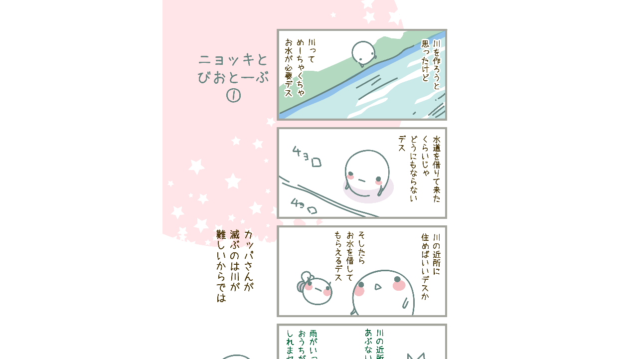

--- FILE ---
content_type: text/html;charset=UTF-8
request_url: https://manga.line.me/indies/book/article?id=40123
body_size: 2394
content:
<!DOCTYPE html>
<html prefix="fb: http://www.facebook.com/2008/fbml">
  <head>
    <meta charset="UTF-8">
    <meta name="viewport" content="width=device-width, initial-scale=1">
    <title>
      
        ニョッキさんの暮らし ニョッキとびおとーぶ｜オカザキ｜LINE マンガ
      
    </title>

    <meta http-equiv="X-UA-Compatible" content="IE=edge">
    
      <meta
        name="description"
        content="ニョッキさんの暮らし ニョッキとびおとーぶ｜"
      >
      <meta
        property="og:description"
        content="ニョッキさんの暮らし ニョッキとびおとーぶ｜"
      >
      <meta
        name="keywords"
        content="オカザキ,ニョッキさんの暮らし ニョッキとびおとーぶ,,,,LINE,マンガ,漫画,まんが,立ち読み,無料"
      >
      <meta
        content="https://manga.line.me/book/detail?id=40123"
        property="og:url"
      >
      <meta content="https://cdn-manga-static-file-origin.ldf-static.net/router/indies_book/w4ClZmO7cKQtudIcPmYTkrdf.png" property="og:image">
    
    <link href="https://cdn-manga-static-file-origin.ldf-static.net/web/webtoon-linemanga-web/line_manga_web/edge/pc/css/mangaweb_dfb9164cd6f3b6e77984659985cc156ceb4a8aa2.css" rel="stylesheet">
    <link rel="apple-touch-icon" href="https://cdn-manga-static-file-origin.ldf-static.net/web/webtoon-linemanga-web/line_manga_web/edge/pc/img/apple_touch_icon_v6.png">
<link rel="icon" href="https://cdn-manga-static-file-origin.ldf-static.net/web/webtoon-linemanga-web/line_manga_web/edge/pc/img/favicon_v6.png" sizes="192x192">
<link rel="shortcut icon" href="https://cdn-manga-static-file-origin.ldf-static.net/web/webtoon-linemanga-web/line_manga_web/edge/pc/img/favicon_v6.ico" type="image/x-icon">

    <script>
      (function(i,s,o,g,r,a,m){i['GoogleAnalyticsObject']=r;i[r]=i[r]||function(){ (i[r].q=i[r].q||[]).push(arguments)},i[r].l=1*new Date();a=s.createElement(o),m=s.getElementsByTagName(o)[0];a.async=1;a.src=g;m.parentNode.insertBefore(a,m)})(window,document,'script','//www.google-analytics.com/analytics.js','ga');
      ga('create', 'UA-55451058-1', 'auto', {'sampleRate': 10});
      ga('send', 'pageview');
    </script>
    
  <!-- Google Tag Manager -->
  <script>(function(w,d,s,l,i){w[l]=w[l]||[];w[l].push({'gtm.start':
  new Date().getTime(),event:'gtm.js'});var f=d.getElementsByTagName(s)[0],
  j=d.createElement(s),dl=l!='dataLayer'?'&l='+l:'';j.async=true;j.src=
  'https://www.googletagmanager.com/gtm.js?id='+i+dl;f.parentNode.insertBefore(j,f);
  })(window,document,'script','dataLayer',"GTM-KRK9LLQ");</script>
  <!-- End Google Tag Manager -->





    <noscript>
      <div style="position: absolute; top: 0px; bottom: 0px; z-index: 999; left: 0px; right: 0px; background: rgba(6, 6, 6, 0.6);">
        <div class="MdLYR10" style="position: absolute; top: 50%; left: 50%; width: 400px; height: 180px; margin: -123.5px 0px 0px -200px;">
          <div class="mdLYR10Body">
            <p class="mdLYR10Txt">JavaScriptが無効になっています。<br>
              正常にLINE マンガをご利用いただくために、<br>
              JavaScriptの設定を有効にしてください。
            </p>
          </div>
        </div>
      </div>
    </noscript>

  </head>

  <body>
    
<!-- Google Tag Manager (noscript) -->
<noscript><iframe src="https://www.googletagmanager.com/ns.html?id=GTM-KRK9LLQ"
  height="0" width="0" style="display:none;visibility:hidden"></iframe></noscript>
  <!-- End Google Tag Manager (noscript) -->



    <div id="root"></div>
    <script>
      var imgs = {};
      var links = {};
      
        imgs[0] = {
          'url':    'https://cdn-manga-static-file-origin.ldf-static.net/router/indies_book/OB2LrDIRROiLPTwSEWCy4q8n.png',
          'height': 3508,
          'width': 2480
        };
        links[0] = [];
        
      
        imgs[1] = {
          'url':    'https://cdn-manga-static-file-origin.ldf-static.net/router/indies_book/NvMxXiAe5kaX1T3N368FLTla.png',
          'height': 3508,
          'width': 2480
        };
        links[1] = [];
        
      
        imgs[2] = {
          'url':    'https://cdn-manga-static-file-origin.ldf-static.net/router/indies_book/noFuQhAGtnhl1VOKbNMlAWSi.png',
          'height': 3508,
          'width': 2480
        };
        links[2] = [];
        
      
        imgs[3] = {
          'url':    'https://cdn-manga-static-file-origin.ldf-static.net/router/indies_book/9nEojz01ijT6LKgzEl3xbRw9.png',
          'height': 3508,
          'width': 2480
        };
        links[3] = [];
        
      

      var portal_pages = {};
      

      var portal_tocs = [];
      

      var OPTION = {
          API_PATH: '',
          productName: 'ニョッキさんの暮らし',
          isLoggedIn: false,
          nickname: "",
          show_modal: 0,
          containerClass: '.fnViewerContainer',
          imgs: imgs,
          links: links,
          start_point: 1,
          bookId: '40123',
          productId: '447',
          isSubscribed: 0,
          is_private_brand: 0,
          mediado_token: '',
          mediado_contents_url: '',
          mediado_contents_file: '',
          orientation: 'vertical',
          isPortal:  false ,
          portalPages: portal_pages,
          portalTocs: portal_tocs,
          likedCount: 187,
          isLiked: 0,
          isSubscribed: 0,
          title: 'ニョッキとびおとーぶ',
          description: decodeURIComponent(''),
          thumbnailUrl: 'https://cdn-manga-static-file-origin.ldf-static.net/router/indies_book/w4ClZmO7cKQtudIcPmYTkrdf.png',
          isConclusion: 0,
          authorName: 'オカザキ',
          authorProfileImageUrl: 'https://cdn-manga-static-file-origin.ldf-static.net/router/indies_author/ugdZ6epDqCdgjVGogb0LqaJL.png',
          authorComment: '',
          shareFacebookUrl: 'https://app-manga.line.me/schema/timeline_indies/1177/',
          shareTwitterUrl: 'https://app-manga.line.me/schema/timeline_indies/1177/',
          shareLineUrl: 'https://app-manga.line.me/schema/timeline_indies/1177/',
          shareText: '【無料】「ニョッキさんの暮らし」を読んでるよ！LINEマンガなら今すぐ無料で第1話が読める！',
          hashtags: 'LINEマンガ',
          valuation: null,
          
          
          
            next_book: {
              id: '40567',
              volume: 172,
              name: 'ニョッキとびおとーぶ',
              thumbnail: '',
              
            },
          
          
            commentCount: 7,
            isCommented: 0,
            maxChargeVolume:  null ,
          
          is_during_web_periodic_campaign: false,
        };
        OPTION.bookType = 'indies'
        
    </script>
    <script
      type="text/javascript"
      src="https://cdn-manga-static-file-origin.ldf-static.net/web/webtoon-linemanga-web/line_manga_web/edge/pc/js/lc.line.mangaweb_dfb9164cd6f3b6e77984659985cc156ceb4a8aa2.js"
      crossorigin>
  </script>
  </body>
</html>
